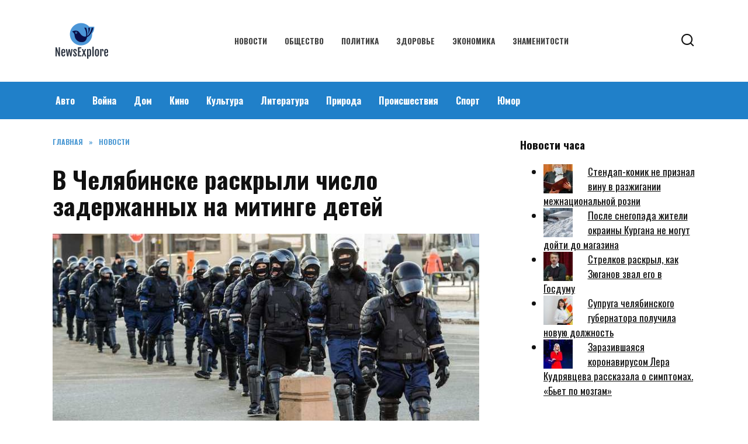

--- FILE ---
content_type: text/html; charset=UTF-8
request_url: https://newsexplore.ru/v-chelyabinske-raskryli-chislo-zaderzhannyh-na-mitinge-detej
body_size: 12961
content:
<!doctype html>
<html lang="ru-RU">
<head>
	<meta charset="UTF-8">
	<meta name="viewport" content="width=device-width, initial-scale=1">

	<meta name='robots' content='index, follow, max-image-preview:large, max-snippet:-1, max-video-preview:-1' />
	<style>img:is([sizes="auto" i], [sizes^="auto," i]) { contain-intrinsic-size: 3000px 1500px }</style>
	
	<!-- This site is optimized with the Yoast SEO plugin v26.1.1 - https://yoast.com/wordpress/plugins/seo/ -->
	<title>В Челябинске раскрыли число задержанных на митинге детей</title>
	<meta name="description" content="На несогласованных акциях в поддержку блогера Алексея Навального в Челябинске 31 января были задержаны 14 несовершеннолетних. Об этом URA.RU сообщила уполномоченный по правам человека в регионе Юлия Сударенко." />
	<link rel="canonical" href="https://newsexplore.ru/v-chelyabinske-raskryli-chislo-zaderzhannyh-na-mitinge-detej" />
	<meta property="og:locale" content="ru_RU" />
	<meta property="og:type" content="article" />
	<meta property="og:title" content="В Челябинске раскрыли число задержанных на митинге детей" />
	<meta property="og:description" content="На несогласованных акциях в поддержку блогера Алексея Навального в Челябинске 31 января были задержаны 14 несовершеннолетних. Об этом URA.RU сообщила уполномоченный по правам человека в регионе Юлия Сударенко." />
	<meta property="og:url" content="https://newsexplore.ru/v-chelyabinske-raskryli-chislo-zaderzhannyh-na-mitinge-detej" />
	<meta property="og:site_name" content="Исследователь Новостей" />
	<meta property="article:published_time" content="2021-02-18T08:10:12+00:00" />
	<meta property="article:modified_time" content="2021-02-18T11:10:22+00:00" />
	<meta property="og:image" content="https://newsexplore.ru/wp-content/uploads/2021/02/v-chelyabinske-raskryli-chislo-zaderzhannyh-na-mitinge-detej-1.jpg" />
	<meta property="og:image:width" content="760" />
	<meta property="og:image:height" content="477" />
	<meta property="og:image:type" content="image/jpeg" />
	<meta name="author" content="NewsExplore" />
	<meta name="twitter:card" content="summary_large_image" />
	<meta name="twitter:label1" content="Написано автором" />
	<meta name="twitter:data1" content="NewsExplore" />
	<script type="application/ld+json" class="yoast-schema-graph">{"@context":"https://schema.org","@graph":[{"@type":"WebPage","@id":"https://newsexplore.ru/v-chelyabinske-raskryli-chislo-zaderzhannyh-na-mitinge-detej","url":"https://newsexplore.ru/v-chelyabinske-raskryli-chislo-zaderzhannyh-na-mitinge-detej","name":"В Челябинске раскрыли число задержанных на митинге детей","isPartOf":{"@id":"https://newsexplore.ru/#website"},"primaryImageOfPage":{"@id":"https://newsexplore.ru/v-chelyabinske-raskryli-chislo-zaderzhannyh-na-mitinge-detej#primaryimage"},"image":{"@id":"https://newsexplore.ru/v-chelyabinske-raskryli-chislo-zaderzhannyh-na-mitinge-detej#primaryimage"},"thumbnailUrl":"https://newsexplore.ru/wp-content/uploads/2021/02/v-chelyabinske-raskryli-chislo-zaderzhannyh-na-mitinge-detej-1.jpg","datePublished":"2021-02-18T08:10:12+00:00","dateModified":"2021-02-18T11:10:22+00:00","author":{"@id":"https://newsexplore.ru/#/schema/person/9dd38edfb8d9da46e2f59b413ede9b06"},"description":"На несогласованных акциях в поддержку блогера Алексея Навального в Челябинске 31 января были задержаны 14 несовершеннолетних. Об этом URA.RU сообщила уполномоченный по правам человека в регионе Юлия Сударенко.","breadcrumb":{"@id":"https://newsexplore.ru/v-chelyabinske-raskryli-chislo-zaderzhannyh-na-mitinge-detej#breadcrumb"},"inLanguage":"ru-RU","potentialAction":[{"@type":"ReadAction","target":["https://newsexplore.ru/v-chelyabinske-raskryli-chislo-zaderzhannyh-na-mitinge-detej"]}]},{"@type":"ImageObject","inLanguage":"ru-RU","@id":"https://newsexplore.ru/v-chelyabinske-raskryli-chislo-zaderzhannyh-na-mitinge-detej#primaryimage","url":"https://newsexplore.ru/wp-content/uploads/2021/02/v-chelyabinske-raskryli-chislo-zaderzhannyh-na-mitinge-detej-1.jpg","contentUrl":"https://newsexplore.ru/wp-content/uploads/2021/02/v-chelyabinske-raskryli-chislo-zaderzhannyh-na-mitinge-detej-1.jpg","width":760,"height":477,"caption":"акция Навальный Челябинск сколько несовершеннолетних задержали"},{"@type":"BreadcrumbList","@id":"https://newsexplore.ru/v-chelyabinske-raskryli-chislo-zaderzhannyh-na-mitinge-detej#breadcrumb","itemListElement":[{"@type":"ListItem","position":1,"name":"Главная страница","item":"https://newsexplore.ru/"},{"@type":"ListItem","position":2,"name":"В Челябинске раскрыли число задержанных на митинге детей"}]},{"@type":"WebSite","@id":"https://newsexplore.ru/#website","url":"https://newsexplore.ru/","name":"Исследователь Новостей","description":"Ещё один сайт на WordPress","potentialAction":[{"@type":"SearchAction","target":{"@type":"EntryPoint","urlTemplate":"https://newsexplore.ru/?s={search_term_string}"},"query-input":{"@type":"PropertyValueSpecification","valueRequired":true,"valueName":"search_term_string"}}],"inLanguage":"ru-RU"},{"@type":"Person","@id":"https://newsexplore.ru/#/schema/person/9dd38edfb8d9da46e2f59b413ede9b06","name":"NewsExplore","sameAs":["http://newsexplore.ru"],"url":"https://newsexplore.ru/author/newsexplore"}]}</script>
	<!-- / Yoast SEO plugin. -->


<link rel='dns-prefetch' href='//fonts.googleapis.com' />
<link rel='stylesheet' id='wp-block-library-css' href='https://newsexplore.ru/wp-includes/css/dist/block-library/style.min.css'  media='all' />
<style id='wp-block-library-theme-inline-css' type='text/css'>
.wp-block-audio :where(figcaption){color:#555;font-size:13px;text-align:center}.is-dark-theme .wp-block-audio :where(figcaption){color:#ffffffa6}.wp-block-audio{margin:0 0 1em}.wp-block-code{border:1px solid #ccc;border-radius:4px;font-family:Menlo,Consolas,monaco,monospace;padding:.8em 1em}.wp-block-embed :where(figcaption){color:#555;font-size:13px;text-align:center}.is-dark-theme .wp-block-embed :where(figcaption){color:#ffffffa6}.wp-block-embed{margin:0 0 1em}.blocks-gallery-caption{color:#555;font-size:13px;text-align:center}.is-dark-theme .blocks-gallery-caption{color:#ffffffa6}:root :where(.wp-block-image figcaption){color:#555;font-size:13px;text-align:center}.is-dark-theme :root :where(.wp-block-image figcaption){color:#ffffffa6}.wp-block-image{margin:0 0 1em}.wp-block-pullquote{border-bottom:4px solid;border-top:4px solid;color:currentColor;margin-bottom:1.75em}.wp-block-pullquote cite,.wp-block-pullquote footer,.wp-block-pullquote__citation{color:currentColor;font-size:.8125em;font-style:normal;text-transform:uppercase}.wp-block-quote{border-left:.25em solid;margin:0 0 1.75em;padding-left:1em}.wp-block-quote cite,.wp-block-quote footer{color:currentColor;font-size:.8125em;font-style:normal;position:relative}.wp-block-quote:where(.has-text-align-right){border-left:none;border-right:.25em solid;padding-left:0;padding-right:1em}.wp-block-quote:where(.has-text-align-center){border:none;padding-left:0}.wp-block-quote.is-large,.wp-block-quote.is-style-large,.wp-block-quote:where(.is-style-plain){border:none}.wp-block-search .wp-block-search__label{font-weight:700}.wp-block-search__button{border:1px solid #ccc;padding:.375em .625em}:where(.wp-block-group.has-background){padding:1.25em 2.375em}.wp-block-separator.has-css-opacity{opacity:.4}.wp-block-separator{border:none;border-bottom:2px solid;margin-left:auto;margin-right:auto}.wp-block-separator.has-alpha-channel-opacity{opacity:1}.wp-block-separator:not(.is-style-wide):not(.is-style-dots){width:100px}.wp-block-separator.has-background:not(.is-style-dots){border-bottom:none;height:1px}.wp-block-separator.has-background:not(.is-style-wide):not(.is-style-dots){height:2px}.wp-block-table{margin:0 0 1em}.wp-block-table td,.wp-block-table th{word-break:normal}.wp-block-table :where(figcaption){color:#555;font-size:13px;text-align:center}.is-dark-theme .wp-block-table :where(figcaption){color:#ffffffa6}.wp-block-video :where(figcaption){color:#555;font-size:13px;text-align:center}.is-dark-theme .wp-block-video :where(figcaption){color:#ffffffa6}.wp-block-video{margin:0 0 1em}:root :where(.wp-block-template-part.has-background){margin-bottom:0;margin-top:0;padding:1.25em 2.375em}
</style>
<style id='classic-theme-styles-inline-css' type='text/css'>
/*! This file is auto-generated */
.wp-block-button__link{color:#fff;background-color:#32373c;border-radius:9999px;box-shadow:none;text-decoration:none;padding:calc(.667em + 2px) calc(1.333em + 2px);font-size:1.125em}.wp-block-file__button{background:#32373c;color:#fff;text-decoration:none}
</style>
<style id='global-styles-inline-css' type='text/css'>
:root{--wp--preset--aspect-ratio--square: 1;--wp--preset--aspect-ratio--4-3: 4/3;--wp--preset--aspect-ratio--3-4: 3/4;--wp--preset--aspect-ratio--3-2: 3/2;--wp--preset--aspect-ratio--2-3: 2/3;--wp--preset--aspect-ratio--16-9: 16/9;--wp--preset--aspect-ratio--9-16: 9/16;--wp--preset--color--black: #000000;--wp--preset--color--cyan-bluish-gray: #abb8c3;--wp--preset--color--white: #ffffff;--wp--preset--color--pale-pink: #f78da7;--wp--preset--color--vivid-red: #cf2e2e;--wp--preset--color--luminous-vivid-orange: #ff6900;--wp--preset--color--luminous-vivid-amber: #fcb900;--wp--preset--color--light-green-cyan: #7bdcb5;--wp--preset--color--vivid-green-cyan: #00d084;--wp--preset--color--pale-cyan-blue: #8ed1fc;--wp--preset--color--vivid-cyan-blue: #0693e3;--wp--preset--color--vivid-purple: #9b51e0;--wp--preset--gradient--vivid-cyan-blue-to-vivid-purple: linear-gradient(135deg,rgba(6,147,227,1) 0%,rgb(155,81,224) 100%);--wp--preset--gradient--light-green-cyan-to-vivid-green-cyan: linear-gradient(135deg,rgb(122,220,180) 0%,rgb(0,208,130) 100%);--wp--preset--gradient--luminous-vivid-amber-to-luminous-vivid-orange: linear-gradient(135deg,rgba(252,185,0,1) 0%,rgba(255,105,0,1) 100%);--wp--preset--gradient--luminous-vivid-orange-to-vivid-red: linear-gradient(135deg,rgba(255,105,0,1) 0%,rgb(207,46,46) 100%);--wp--preset--gradient--very-light-gray-to-cyan-bluish-gray: linear-gradient(135deg,rgb(238,238,238) 0%,rgb(169,184,195) 100%);--wp--preset--gradient--cool-to-warm-spectrum: linear-gradient(135deg,rgb(74,234,220) 0%,rgb(151,120,209) 20%,rgb(207,42,186) 40%,rgb(238,44,130) 60%,rgb(251,105,98) 80%,rgb(254,248,76) 100%);--wp--preset--gradient--blush-light-purple: linear-gradient(135deg,rgb(255,206,236) 0%,rgb(152,150,240) 100%);--wp--preset--gradient--blush-bordeaux: linear-gradient(135deg,rgb(254,205,165) 0%,rgb(254,45,45) 50%,rgb(107,0,62) 100%);--wp--preset--gradient--luminous-dusk: linear-gradient(135deg,rgb(255,203,112) 0%,rgb(199,81,192) 50%,rgb(65,88,208) 100%);--wp--preset--gradient--pale-ocean: linear-gradient(135deg,rgb(255,245,203) 0%,rgb(182,227,212) 50%,rgb(51,167,181) 100%);--wp--preset--gradient--electric-grass: linear-gradient(135deg,rgb(202,248,128) 0%,rgb(113,206,126) 100%);--wp--preset--gradient--midnight: linear-gradient(135deg,rgb(2,3,129) 0%,rgb(40,116,252) 100%);--wp--preset--font-size--small: 19.5px;--wp--preset--font-size--medium: 20px;--wp--preset--font-size--large: 36.5px;--wp--preset--font-size--x-large: 42px;--wp--preset--font-size--normal: 22px;--wp--preset--font-size--huge: 49.5px;--wp--preset--spacing--20: 0.44rem;--wp--preset--spacing--30: 0.67rem;--wp--preset--spacing--40: 1rem;--wp--preset--spacing--50: 1.5rem;--wp--preset--spacing--60: 2.25rem;--wp--preset--spacing--70: 3.38rem;--wp--preset--spacing--80: 5.06rem;--wp--preset--shadow--natural: 6px 6px 9px rgba(0, 0, 0, 0.2);--wp--preset--shadow--deep: 12px 12px 50px rgba(0, 0, 0, 0.4);--wp--preset--shadow--sharp: 6px 6px 0px rgba(0, 0, 0, 0.2);--wp--preset--shadow--outlined: 6px 6px 0px -3px rgba(255, 255, 255, 1), 6px 6px rgba(0, 0, 0, 1);--wp--preset--shadow--crisp: 6px 6px 0px rgba(0, 0, 0, 1);}:where(.is-layout-flex){gap: 0.5em;}:where(.is-layout-grid){gap: 0.5em;}body .is-layout-flex{display: flex;}.is-layout-flex{flex-wrap: wrap;align-items: center;}.is-layout-flex > :is(*, div){margin: 0;}body .is-layout-grid{display: grid;}.is-layout-grid > :is(*, div){margin: 0;}:where(.wp-block-columns.is-layout-flex){gap: 2em;}:where(.wp-block-columns.is-layout-grid){gap: 2em;}:where(.wp-block-post-template.is-layout-flex){gap: 1.25em;}:where(.wp-block-post-template.is-layout-grid){gap: 1.25em;}.has-black-color{color: var(--wp--preset--color--black) !important;}.has-cyan-bluish-gray-color{color: var(--wp--preset--color--cyan-bluish-gray) !important;}.has-white-color{color: var(--wp--preset--color--white) !important;}.has-pale-pink-color{color: var(--wp--preset--color--pale-pink) !important;}.has-vivid-red-color{color: var(--wp--preset--color--vivid-red) !important;}.has-luminous-vivid-orange-color{color: var(--wp--preset--color--luminous-vivid-orange) !important;}.has-luminous-vivid-amber-color{color: var(--wp--preset--color--luminous-vivid-amber) !important;}.has-light-green-cyan-color{color: var(--wp--preset--color--light-green-cyan) !important;}.has-vivid-green-cyan-color{color: var(--wp--preset--color--vivid-green-cyan) !important;}.has-pale-cyan-blue-color{color: var(--wp--preset--color--pale-cyan-blue) !important;}.has-vivid-cyan-blue-color{color: var(--wp--preset--color--vivid-cyan-blue) !important;}.has-vivid-purple-color{color: var(--wp--preset--color--vivid-purple) !important;}.has-black-background-color{background-color: var(--wp--preset--color--black) !important;}.has-cyan-bluish-gray-background-color{background-color: var(--wp--preset--color--cyan-bluish-gray) !important;}.has-white-background-color{background-color: var(--wp--preset--color--white) !important;}.has-pale-pink-background-color{background-color: var(--wp--preset--color--pale-pink) !important;}.has-vivid-red-background-color{background-color: var(--wp--preset--color--vivid-red) !important;}.has-luminous-vivid-orange-background-color{background-color: var(--wp--preset--color--luminous-vivid-orange) !important;}.has-luminous-vivid-amber-background-color{background-color: var(--wp--preset--color--luminous-vivid-amber) !important;}.has-light-green-cyan-background-color{background-color: var(--wp--preset--color--light-green-cyan) !important;}.has-vivid-green-cyan-background-color{background-color: var(--wp--preset--color--vivid-green-cyan) !important;}.has-pale-cyan-blue-background-color{background-color: var(--wp--preset--color--pale-cyan-blue) !important;}.has-vivid-cyan-blue-background-color{background-color: var(--wp--preset--color--vivid-cyan-blue) !important;}.has-vivid-purple-background-color{background-color: var(--wp--preset--color--vivid-purple) !important;}.has-black-border-color{border-color: var(--wp--preset--color--black) !important;}.has-cyan-bluish-gray-border-color{border-color: var(--wp--preset--color--cyan-bluish-gray) !important;}.has-white-border-color{border-color: var(--wp--preset--color--white) !important;}.has-pale-pink-border-color{border-color: var(--wp--preset--color--pale-pink) !important;}.has-vivid-red-border-color{border-color: var(--wp--preset--color--vivid-red) !important;}.has-luminous-vivid-orange-border-color{border-color: var(--wp--preset--color--luminous-vivid-orange) !important;}.has-luminous-vivid-amber-border-color{border-color: var(--wp--preset--color--luminous-vivid-amber) !important;}.has-light-green-cyan-border-color{border-color: var(--wp--preset--color--light-green-cyan) !important;}.has-vivid-green-cyan-border-color{border-color: var(--wp--preset--color--vivid-green-cyan) !important;}.has-pale-cyan-blue-border-color{border-color: var(--wp--preset--color--pale-cyan-blue) !important;}.has-vivid-cyan-blue-border-color{border-color: var(--wp--preset--color--vivid-cyan-blue) !important;}.has-vivid-purple-border-color{border-color: var(--wp--preset--color--vivid-purple) !important;}.has-vivid-cyan-blue-to-vivid-purple-gradient-background{background: var(--wp--preset--gradient--vivid-cyan-blue-to-vivid-purple) !important;}.has-light-green-cyan-to-vivid-green-cyan-gradient-background{background: var(--wp--preset--gradient--light-green-cyan-to-vivid-green-cyan) !important;}.has-luminous-vivid-amber-to-luminous-vivid-orange-gradient-background{background: var(--wp--preset--gradient--luminous-vivid-amber-to-luminous-vivid-orange) !important;}.has-luminous-vivid-orange-to-vivid-red-gradient-background{background: var(--wp--preset--gradient--luminous-vivid-orange-to-vivid-red) !important;}.has-very-light-gray-to-cyan-bluish-gray-gradient-background{background: var(--wp--preset--gradient--very-light-gray-to-cyan-bluish-gray) !important;}.has-cool-to-warm-spectrum-gradient-background{background: var(--wp--preset--gradient--cool-to-warm-spectrum) !important;}.has-blush-light-purple-gradient-background{background: var(--wp--preset--gradient--blush-light-purple) !important;}.has-blush-bordeaux-gradient-background{background: var(--wp--preset--gradient--blush-bordeaux) !important;}.has-luminous-dusk-gradient-background{background: var(--wp--preset--gradient--luminous-dusk) !important;}.has-pale-ocean-gradient-background{background: var(--wp--preset--gradient--pale-ocean) !important;}.has-electric-grass-gradient-background{background: var(--wp--preset--gradient--electric-grass) !important;}.has-midnight-gradient-background{background: var(--wp--preset--gradient--midnight) !important;}.has-small-font-size{font-size: var(--wp--preset--font-size--small) !important;}.has-medium-font-size{font-size: var(--wp--preset--font-size--medium) !important;}.has-large-font-size{font-size: var(--wp--preset--font-size--large) !important;}.has-x-large-font-size{font-size: var(--wp--preset--font-size--x-large) !important;}
:where(.wp-block-post-template.is-layout-flex){gap: 1.25em;}:where(.wp-block-post-template.is-layout-grid){gap: 1.25em;}
:where(.wp-block-columns.is-layout-flex){gap: 2em;}:where(.wp-block-columns.is-layout-grid){gap: 2em;}
:root :where(.wp-block-pullquote){font-size: 1.5em;line-height: 1.6;}
</style>
<link rel='stylesheet' id='google-fonts-css' href='https://fonts.googleapis.com/css?family=Oswald%3A400%2C700%7CMontserrat%3A400%2C400i%2C700&#038;subset=cyrillic&#038;display=swap'  media='all' />
<link rel='stylesheet' id='reboot-style-css' href='https://newsexplore.ru/wp-content/themes/reboot/assets/css/style.min.css'  media='all' />
<link rel='stylesheet' id='arpw-style-css' href='https://newsexplore.ru/wp-content/plugins/advanced-random-posts-widget/assets/css/arpw-frontend.css'  media='all' />
<script type="text/javascript" src="https://newsexplore.ru/wp-includes/js/jquery/jquery.min.js" id="jquery-core-js"></script>
<script type="text/javascript" src="https://newsexplore.ru/wp-includes/js/jquery/jquery-migrate.min.js" id="jquery-migrate-js"></script>
<style>.pseudo-clearfy-link { color: #008acf; cursor: pointer;}.pseudo-clearfy-link:hover { text-decoration: none;}</style><meta name="rp07ab6d825a964f569c8cfc7330da3909" content="c24af566a0f1f34c83a41d4fe7ee4b91" /><link rel="preload" href="https://newsexplore.ru/wp-content/themes/reboot/assets/fonts/wpshop-core.ttf" as="font" crossorigin><link rel="prefetch" href="https://newsexplore.ru/wp-content/uploads/2021/02/v-chelyabinske-raskryli-chislo-zaderzhannyh-na-mitinge-detej-1.jpg" as="image" crossorigin>
    <style>::selection, .card-slider__category, .card-slider-container .swiper-pagination-bullet-active, .post-card--grid .post-card__thumbnail:before, .post-card:not(.post-card--small) .post-card__thumbnail a:before, .post-card:not(.post-card--small) .post-card__category,  .post-box--high .post-box__category span, .post-box--wide .post-box__category span, .page-separator, .pagination .nav-links .page-numbers:not(.dots):not(.current):before, .btn, .btn-primary:hover, .btn-primary:not(:disabled):not(.disabled).active, .btn-primary:not(:disabled):not(.disabled):active, .show>.btn-primary.dropdown-toggle, .comment-respond .form-submit input, .page-links__item:hover{background-color:#2080c9}.entry-image--big .entry-image__body .post-card__category a, .home-text ul:not([class])>li:before, .home-text ul.wp-block-list>li:before, .page-content ul:not([class])>li:before, .page-content ul.wp-block-list>li:before, .taxonomy-description ul:not([class])>li:before, .taxonomy-description ul.wp-block-list>li:before, .widget-area .widget_categories ul.menu li a:before, .widget-area .widget_categories ul.menu li span:before, .widget-area .widget_categories>ul li a:before, .widget-area .widget_categories>ul li span:before, .widget-area .widget_nav_menu ul.menu li a:before, .widget-area .widget_nav_menu ul.menu li span:before, .widget-area .widget_nav_menu>ul li a:before, .widget-area .widget_nav_menu>ul li span:before, .page-links .page-numbers:not(.dots):not(.current):before, .page-links .post-page-numbers:not(.dots):not(.current):before, .pagination .nav-links .page-numbers:not(.dots):not(.current):before, .pagination .nav-links .post-page-numbers:not(.dots):not(.current):before, .entry-image--full .entry-image__body .post-card__category a, .entry-image--fullscreen .entry-image__body .post-card__category a, .entry-image--wide .entry-image__body .post-card__category a{background-color:#2080c9}.comment-respond input:focus, select:focus, textarea:focus, .post-card--grid.post-card--thumbnail-no, .post-card--standard:after, .post-card--related.post-card--thumbnail-no:hover, .spoiler-box, .btn-primary, .btn-primary:hover, .btn-primary:not(:disabled):not(.disabled).active, .btn-primary:not(:disabled):not(.disabled):active, .show>.btn-primary.dropdown-toggle, .inp:focus, .entry-tag:focus, .entry-tag:hover, .search-screen .search-form .search-field:focus, .entry-content ul:not([class])>li:before, .entry-content ul.wp-block-list>li:before, .text-content ul:not([class])>li:before, .text-content ul.wp-block-list>li:before, .page-content ul:not([class])>li:before, .page-content ul.wp-block-list>li:before, .taxonomy-description ul:not([class])>li:before, .taxonomy-description ul.wp-block-list>li:before, .entry-content blockquote:not(.wpremark),
        .input:focus, input[type=color]:focus, input[type=date]:focus, input[type=datetime-local]:focus, input[type=datetime]:focus, input[type=email]:focus, input[type=month]:focus, input[type=number]:focus, input[type=password]:focus, input[type=range]:focus, input[type=search]:focus, input[type=tel]:focus, input[type=text]:focus, input[type=time]:focus, input[type=url]:focus, input[type=week]:focus, select:focus, textarea:focus{border-color:#2080c9 !important}.post-card--small .post-card__category, .post-card__author:before, .post-card__comments:before, .post-card__date:before, .post-card__like:before, .post-card__views:before, .entry-author:before, .entry-date:before, .entry-time:before, .entry-views:before, .entry-comments:before, .entry-content ol:not([class])>li:before, .entry-content ol.wp-block-list>li:before, .text-content ol:not([class])>li:before, .text-content ol.wp-block-list>li:before, .entry-content blockquote:before, .spoiler-box__title:after, .search-icon:hover:before, .search-form .search-submit:hover:before, .star-rating-item.hover,
        .comment-list .bypostauthor>.comment-body .comment-author:after,
        .breadcrumb a, .breadcrumb span,
        .search-screen .search-form .search-submit:before, 
        .star-rating--score-1:not(.hover) .star-rating-item:nth-child(1),
        .star-rating--score-2:not(.hover) .star-rating-item:nth-child(1), .star-rating--score-2:not(.hover) .star-rating-item:nth-child(2),
        .star-rating--score-3:not(.hover) .star-rating-item:nth-child(1), .star-rating--score-3:not(.hover) .star-rating-item:nth-child(2), .star-rating--score-3:not(.hover) .star-rating-item:nth-child(3),
        .star-rating--score-4:not(.hover) .star-rating-item:nth-child(1), .star-rating--score-4:not(.hover) .star-rating-item:nth-child(2), .star-rating--score-4:not(.hover) .star-rating-item:nth-child(3), .star-rating--score-4:not(.hover) .star-rating-item:nth-child(4),
        .star-rating--score-5:not(.hover) .star-rating-item:nth-child(1), .star-rating--score-5:not(.hover) .star-rating-item:nth-child(2), .star-rating--score-5:not(.hover) .star-rating-item:nth-child(3), .star-rating--score-5:not(.hover) .star-rating-item:nth-child(4), .star-rating--score-5:not(.hover) .star-rating-item:nth-child(5){color:#2080c9}a:hover, a:focus, a:active, .spanlink:hover, .entry-content a:not(.wp-block-button__link):hover, .entry-content a:not(.wp-block-button__link):focus, .entry-content a:not(.wp-block-button__link):active, .top-menu ul li>a:hover, .top-menu ul li>span:hover, .main-navigation ul li a:hover, .main-navigation ul li span:hover, .footer-navigation ul li a:hover, .footer-navigation ul li span:hover, .comment-reply-link:hover, .pseudo-link:hover, .child-categories ul li a:hover{color:#27acf9}.top-menu>ul>li>a:before, .top-menu>ul>li>span:before{background:#27acf9}.child-categories ul li a:hover, .post-box--no-thumb a:hover{border-color:#27acf9}.post-box--card:hover{box-shadow: inset 0 0 0 1px #27acf9}.post-box--card:hover{-webkit-box-shadow: inset 0 0 0 1px #27acf9}.main-navigation, .footer-navigation, .footer-navigation .removed-link, .main-navigation .removed-link, .main-navigation ul li>a, .footer-navigation ul li>a{color:#ffffff}.main-navigation, .main-navigation ul li .sub-menu li, .main-navigation ul li.menu-item-has-children:before, .footer-navigation, .footer-navigation ul li .sub-menu li, .footer-navigation ul li.menu-item-has-children:before{background-color:#2080c9}body{font-family:"Oswald" ,"Helvetica Neue", Helvetica, Arial, sans-serif;font-size:17px;}.site-title, .site-title a{font-family:"Oswald" ,"Helvetica Neue", Helvetica, Arial, sans-serif;}.main-navigation ul li a, .main-navigation ul li span, .footer-navigation ul li a, .footer-navigation ul li span{font-family:"Oswald" ,"Helvetica Neue", Helvetica, Arial, sans-serif;}</style>
<link rel="icon" href="https://newsexplore.ru/wp-content/uploads/2020/06/cropped-correct-32x32.png" sizes="32x32" />
<link rel="icon" href="https://newsexplore.ru/wp-content/uploads/2020/06/cropped-correct-192x192.png" sizes="192x192" />
<link rel="apple-touch-icon" href="https://newsexplore.ru/wp-content/uploads/2020/06/cropped-correct-180x180.png" />
<meta name="msapplication-TileImage" content="https://newsexplore.ru/wp-content/uploads/2020/06/cropped-correct-270x270.png" />
    </head>

<body class="wp-singular post-template-default single single-post postid-5351 single-format-standard wp-embed-responsive wp-theme-reboot sidebar-right">



<div id="page" class="site">
    <a class="skip-link screen-reader-text" href="#content"><!--noindex-->Перейти к содержанию<!--/noindex--></a>

    <div class="search-screen-overlay js-search-screen-overlay"></div>
    <div class="search-screen js-search-screen">
        
<form role="search" method="get" class="search-form" action="https://newsexplore.ru/">
    <label>
        <span class="screen-reader-text"><!--noindex-->Search for:<!--/noindex--></span>
        <input type="search" class="search-field" placeholder="Поиск…" value="" name="s">
    </label>
    <button type="submit" class="search-submit"></button>
</form>    </div>

    

<header id="masthead" class="site-header full" itemscope itemtype="http://schema.org/WPHeader">
    <div class="site-header-inner fixed">

        <div class="humburger js-humburger"><span></span><span></span><span></span></div>

        
<div class="site-branding">

    <div class="site-logotype"><a href="https://newsexplore.ru/"><img src="https://newsexplore.ru/wp-content/uploads/2021/05/logo-news.png" width="200" height="200" alt="Исследователь Новостей"></a></div></div><!-- .site-branding --><div class="top-menu"><ul id="top-menu" class="menu"><li id="menu-item-226" class="menu-item menu-item-type-custom menu-item-object-custom menu-item-226"><a href="/">Новости</a></li>
<li id="menu-item-227" class="menu-item menu-item-type-taxonomy menu-item-object-category menu-item-227"><a href="https://newsexplore.ru/category/obshhestvo">Общество</a></li>
<li id="menu-item-228" class="menu-item menu-item-type-taxonomy menu-item-object-category menu-item-228"><a href="https://newsexplore.ru/category/politika">Политика</a></li>
<li id="menu-item-229" class="menu-item menu-item-type-taxonomy menu-item-object-category menu-item-229"><a href="https://newsexplore.ru/category/zdorove">Здоровье</a></li>
<li id="menu-item-230" class="menu-item menu-item-type-taxonomy menu-item-object-category menu-item-230"><a href="https://newsexplore.ru/category/ekonomika">Экономика</a></li>
<li id="menu-item-231" class="menu-item menu-item-type-taxonomy menu-item-object-category menu-item-231"><a href="https://newsexplore.ru/category/znamenitosti">Знаменитости</a></li>
</ul></div>                <div class="header-search">
                    <span class="search-icon js-search-icon"></span>
                </div>
            
    </div>
</header><!-- #masthead -->



    
    
    <nav id="site-navigation" class="main-navigation full" itemscope itemtype="http://schema.org/SiteNavigationElement">
        <div class="main-navigation-inner fixed">
            <div class="menu-main-container"><ul id="header_menu" class="menu"><li id="menu-item-540" class="menu-item menu-item-type-taxonomy menu-item-object-category menu-item-540"><a href="https://newsexplore.ru/category/avto">Авто</a></li>
<li id="menu-item-541" class="menu-item menu-item-type-taxonomy menu-item-object-category menu-item-541"><a href="https://newsexplore.ru/category/vojna">Война</a></li>
<li id="menu-item-542" class="menu-item menu-item-type-taxonomy menu-item-object-category menu-item-542"><a href="https://newsexplore.ru/category/dom">Дом</a></li>
<li id="menu-item-543" class="menu-item menu-item-type-taxonomy menu-item-object-category menu-item-543"><a href="https://newsexplore.ru/category/kino">Кино</a></li>
<li id="menu-item-544" class="menu-item menu-item-type-taxonomy menu-item-object-category menu-item-544"><a href="https://newsexplore.ru/category/kultura">Культура</a></li>
<li id="menu-item-545" class="menu-item menu-item-type-taxonomy menu-item-object-category menu-item-545"><a href="https://newsexplore.ru/category/literatura">Литература</a></li>
<li id="menu-item-546" class="menu-item menu-item-type-taxonomy menu-item-object-category menu-item-546"><a href="https://newsexplore.ru/category/priroda">Природа</a></li>
<li id="menu-item-547" class="menu-item menu-item-type-taxonomy menu-item-object-category menu-item-547"><a href="https://newsexplore.ru/category/proisshestviya">Происшествия</a></li>
<li id="menu-item-548" class="menu-item menu-item-type-taxonomy menu-item-object-category menu-item-548"><a href="https://newsexplore.ru/category/sport">Спорт</a></li>
<li id="menu-item-549" class="menu-item menu-item-type-taxonomy menu-item-object-category menu-item-549"><a href="https://newsexplore.ru/category/yumor">Юмор</a></li>
</ul></div>        </div>
    </nav><!-- #site-navigation -->

    

    <div class="mobile-menu-placeholder js-mobile-menu-placeholder"></div>
    
	
    <div id="content" class="site-content fixed">

        
        <div class="site-content-inner">
    
        
        <div id="primary" class="content-area" itemscope itemtype="http://schema.org/Article">
            <main id="main" class="site-main article-card">

                
<article id="post-5351" class="article-post post-5351 post type-post status-publish format-standard has-post-thumbnail  category-novosti">

    
        <div class="breadcrumb" itemscope itemtype="http://schema.org/BreadcrumbList"><span class="breadcrumb-item" itemprop="itemListElement" itemscope itemtype="http://schema.org/ListItem"><a href="https://newsexplore.ru/" itemprop="item"><span itemprop="name">Главная</span></a><meta itemprop="position" content="0"></span> <span class="breadcrumb-separator">»</span> <span class="breadcrumb-item" itemprop="itemListElement" itemscope itemtype="http://schema.org/ListItem"><a href="https://newsexplore.ru/category/novosti" itemprop="item"><span itemprop="name">Новости</span></a><meta itemprop="position" content="1"></span></div>
                                <h1 class="entry-title" itemprop="headline">В Челябинске раскрыли число задержанных на митинге детей</h1>
                    
        
                    <div class="entry-image post-card post-card__thumbnail">
                <img width="760" height="400" src="https://newsexplore.ru/wp-content/uploads/2021/02/v-chelyabinske-raskryli-chislo-zaderzhannyh-na-mitinge-detej-1-760x400.jpg" class="attachment-reboot_standard size-reboot_standard wp-post-image" alt="акция Навальный Челябинск сколько несовершеннолетних задержали" itemprop="image" decoding="async" fetchpriority="high" />                                    <span class="post-card__category"><a href="https://newsexplore.ru/category/novosti" itemprop="articleSection">Новости</a></span>
                            </div>

            
        
    
            <div class="entry-meta">
                        <span class="entry-time"><span class="entry-label">На чтение</span> 2 мин</span>            <span class="entry-views"><span class="entry-label">Просмотров</span> <span class="js-views-count" data-post_id="5351">520</span></span>                        <span class="entry-date"><span class="entry-label">Опубликовано</span> <time itemprop="datePublished" datetime="2021-02-18">18.02.2021</time></span>
            <span class="entry-date"><span class="entry-label">Обновлено</span> <time itemprop="dateModified" datetime="2021-02-18">18.02.2021</time></span>        </div>
    
    
    <div class="entry-content" itemprop="articleBody">
        <p>На несогласованных акциях в поддержку блогера Алексея Навального в Челябинске 31 января были задержаны 14 несовершеннолетних. Об этом URA.RU сообщила уполномоченный по правам человека в регионе Юлия Сударенко.</p>
<p>«Всех 14 несовершеннолетних, что были задержаны на незаконной акции, в тот же день отпустили домой, — уточнила омубдсмен. — В отношении восьми человек составлены протоколы о правонарушениях».</p>
<p>В Челябинской области в несогласованной властями акции приняли участие 1,6 тысячи человек. По данным ГУ МВД по региону, в Челябинске <strong>задержали 127 участников, в Магнитогорске — 44 человека</strong>. Из-за транспортного коллапса на улице Энгельса в Челябинске возбуждено <strong>уголовное дело</strong>. Центральный районный суд Челябинска уже принял в отношении одного из участников решение об административном аресте <strong>на семь суток</strong>.</p>
<p>Участники шествий протестовали против <strong>ареста</strong> Навального 23 и 31 января в городах России. Акции не были санкционированы властями. Заявки на проведение мероприятий организаторами не подавались. В Челябинске число участников шествий 31 января (до 1,5 тысячи) было ниже, чем 23 января (от 1,5 до 2,5 тысячи). <strong>Эксперты отмечали</strong>, что люди в основном выходили не для того, чтобы поддержать блогера, а против ухудшения экономической ситуации. Также сказалась усталость, вызванная карантином из-за пандемии коронавируса.</p>
<p>После ареста Навального его сторонники опубликовали фильм-расследование о дворце под Геленджиком, якобы принадлежащем президенту РФ Владимиру Путину. Спустя несколько дней миллиардер Аркадий Ротенберг признался, что <strong>дворец принадлежит ему</strong>.</p>
<p>Автор: Альбина Золотухина</p>
<!-- toc empty -->    </div><!-- .entry-content -->

</article>






    <div class="rating-box">
        <div class="rating-box__header">Оцените статью</div>
		<div class="wp-star-rating js-star-rating star-rating--score-0" data-post-id="5351" data-rating-count="0" data-rating-sum="0" data-rating-value="0"><span class="star-rating-item js-star-rating-item" data-score="1"><svg aria-hidden="true" role="img" xmlns="http://www.w3.org/2000/svg" viewBox="0 0 576 512" class="i-ico"><path fill="currentColor" d="M259.3 17.8L194 150.2 47.9 171.5c-26.2 3.8-36.7 36.1-17.7 54.6l105.7 103-25 145.5c-4.5 26.3 23.2 46 46.4 33.7L288 439.6l130.7 68.7c23.2 12.2 50.9-7.4 46.4-33.7l-25-145.5 105.7-103c19-18.5 8.5-50.8-17.7-54.6L382 150.2 316.7 17.8c-11.7-23.6-45.6-23.9-57.4 0z" class="ico-star"></path></svg></span><span class="star-rating-item js-star-rating-item" data-score="2"><svg aria-hidden="true" role="img" xmlns="http://www.w3.org/2000/svg" viewBox="0 0 576 512" class="i-ico"><path fill="currentColor" d="M259.3 17.8L194 150.2 47.9 171.5c-26.2 3.8-36.7 36.1-17.7 54.6l105.7 103-25 145.5c-4.5 26.3 23.2 46 46.4 33.7L288 439.6l130.7 68.7c23.2 12.2 50.9-7.4 46.4-33.7l-25-145.5 105.7-103c19-18.5 8.5-50.8-17.7-54.6L382 150.2 316.7 17.8c-11.7-23.6-45.6-23.9-57.4 0z" class="ico-star"></path></svg></span><span class="star-rating-item js-star-rating-item" data-score="3"><svg aria-hidden="true" role="img" xmlns="http://www.w3.org/2000/svg" viewBox="0 0 576 512" class="i-ico"><path fill="currentColor" d="M259.3 17.8L194 150.2 47.9 171.5c-26.2 3.8-36.7 36.1-17.7 54.6l105.7 103-25 145.5c-4.5 26.3 23.2 46 46.4 33.7L288 439.6l130.7 68.7c23.2 12.2 50.9-7.4 46.4-33.7l-25-145.5 105.7-103c19-18.5 8.5-50.8-17.7-54.6L382 150.2 316.7 17.8c-11.7-23.6-45.6-23.9-57.4 0z" class="ico-star"></path></svg></span><span class="star-rating-item js-star-rating-item" data-score="4"><svg aria-hidden="true" role="img" xmlns="http://www.w3.org/2000/svg" viewBox="0 0 576 512" class="i-ico"><path fill="currentColor" d="M259.3 17.8L194 150.2 47.9 171.5c-26.2 3.8-36.7 36.1-17.7 54.6l105.7 103-25 145.5c-4.5 26.3 23.2 46 46.4 33.7L288 439.6l130.7 68.7c23.2 12.2 50.9-7.4 46.4-33.7l-25-145.5 105.7-103c19-18.5 8.5-50.8-17.7-54.6L382 150.2 316.7 17.8c-11.7-23.6-45.6-23.9-57.4 0z" class="ico-star"></path></svg></span><span class="star-rating-item js-star-rating-item" data-score="5"><svg aria-hidden="true" role="img" xmlns="http://www.w3.org/2000/svg" viewBox="0 0 576 512" class="i-ico"><path fill="currentColor" d="M259.3 17.8L194 150.2 47.9 171.5c-26.2 3.8-36.7 36.1-17.7 54.6l105.7 103-25 145.5c-4.5 26.3 23.2 46 46.4 33.7L288 439.6l130.7 68.7c23.2 12.2 50.9-7.4 46.4-33.7l-25-145.5 105.7-103c19-18.5 8.5-50.8-17.7-54.6L382 150.2 316.7 17.8c-11.7-23.6-45.6-23.9-57.4 0z" class="ico-star"></path></svg></span></div>    </div>


    <div class="entry-social">
		
        		<div class="social-buttons"><span class="social-button social-button--vkontakte" data-social="vkontakte" data-image="https://newsexplore.ru/wp-content/uploads/2021/02/v-chelyabinske-raskryli-chislo-zaderzhannyh-na-mitinge-detej-1-150x150.jpg"></span><span class="social-button social-button--facebook" data-social="facebook"></span><span class="social-button social-button--telegram" data-social="telegram"></span><span class="social-button social-button--odnoklassniki" data-social="odnoklassniki"></span><span class="social-button social-button--twitter" data-social="twitter"></span><span class="social-button social-button--sms" data-social="sms"></span><span class="social-button social-button--whatsapp" data-social="whatsapp"></span></div>            </div>





    <meta itemprop="author" content="NewsExplore">
<meta itemscope itemprop="mainEntityOfPage" itemType="https://schema.org/WebPage" itemid="https://newsexplore.ru/v-chelyabinske-raskryli-chislo-zaderzhannyh-na-mitinge-detej" content="В Челябинске раскрыли число задержанных на митинге детей">
<div itemprop="publisher" itemscope itemtype="https://schema.org/Organization" style="display: none;"><div itemprop="logo" itemscope itemtype="https://schema.org/ImageObject"><img itemprop="url image" src="https://newsexplore.ru/wp-content/uploads/2021/05/logo-news.png" alt="Исследователь Новостей"></div><meta itemprop="name" content="Исследователь Новостей"><meta itemprop="telephone" content="Исследователь Новостей"><meta itemprop="address" content="https://newsexplore.ru"></div>
            </main><!-- #main -->
        </div><!-- #primary -->

        
<aside id="secondary" class="widget-area" itemscope itemtype="http://schema.org/WPSideBar">
    <div class="sticky-sidebar js-sticky-sidebar">

        
        <div id="arpw-widget-2" class="widget arpw-widget-random"><div class="widget-header">Новости часа</div><div class="arpw-random-post "><ul class="arpw-ul"><li class="arpw-li arpw-clearfix"><a href="https://newsexplore.ru/stendap-komik-ne-priznal-vinu-v-razzhiganii-mezhnaczionalnoj-rozni"  rel="bookmark"><img width="50" height="50" src="https://newsexplore.ru/wp-content/uploads/2022/01/stendap-komik-ne-priznal-vinu-v-razzhiganii-mezhnaczionalnoj-rozni-1-50x50.jpg" class="arpw-thumbnail alignleft wp-post-image" alt="Стендап-комик не признал вину в разжигании межнациональной розни" decoding="async" srcset="https://newsexplore.ru/wp-content/uploads/2022/01/stendap-komik-ne-priznal-vinu-v-razzhiganii-mezhnaczionalnoj-rozni-1-50x50.jpg 50w, https://newsexplore.ru/wp-content/uploads/2022/01/stendap-komik-ne-priznal-vinu-v-razzhiganii-mezhnaczionalnoj-rozni-1-150x150.jpg 150w, https://newsexplore.ru/wp-content/uploads/2022/01/stendap-komik-ne-priznal-vinu-v-razzhiganii-mezhnaczionalnoj-rozni-1-100x100.jpg 100w" sizes="(max-width: 50px) 100vw, 50px" /></a><a class="arpw-title" href="https://newsexplore.ru/stendap-komik-ne-priznal-vinu-v-razzhiganii-mezhnaczionalnoj-rozni" rel="bookmark">Стендап-комик не признал вину в разжигании межнациональной розни</a></li><li class="arpw-li arpw-clearfix"><a href="https://newsexplore.ru/posle-snegopada-zhiteli-okrainy-kurgana-ne-mogut-dojti-do-magazina"  rel="bookmark"><img width="50" height="50" src="https://newsexplore.ru/wp-content/uploads/2021/03/posle-snegopada-zhiteli-okrainy-kurgana-ne-mogut-dojti-do-magazina-1-50x50.jpg" class="arpw-thumbnail alignleft wp-post-image" alt="После снегопада жители окраины Кургана не могут дойти до магазина" decoding="async" srcset="https://newsexplore.ru/wp-content/uploads/2021/03/posle-snegopada-zhiteli-okrainy-kurgana-ne-mogut-dojti-do-magazina-1-50x50.jpg 50w, https://newsexplore.ru/wp-content/uploads/2021/03/posle-snegopada-zhiteli-okrainy-kurgana-ne-mogut-dojti-do-magazina-1-150x150.jpg 150w, https://newsexplore.ru/wp-content/uploads/2021/03/posle-snegopada-zhiteli-okrainy-kurgana-ne-mogut-dojti-do-magazina-1-100x100.jpg 100w" sizes="(max-width: 50px) 100vw, 50px" /></a><a class="arpw-title" href="https://newsexplore.ru/posle-snegopada-zhiteli-okrainy-kurgana-ne-mogut-dojti-do-magazina" rel="bookmark">После снегопада жители окраины Кургана не могут дойти до магазина</a></li><li class="arpw-li arpw-clearfix"><a href="https://newsexplore.ru/strelkov-raskryl-kak-zyuganov-zval-ego-v-gosdumu"  rel="bookmark"><img width="50" height="50" src="https://newsexplore.ru/wp-content/uploads/2021/07/strelkov-raskryl-kak-zyuganov-zval-ego-v-gosdumu-1-50x50.jpg" class="arpw-thumbnail alignleft wp-post-image" alt="Стрелков раскрыл, как Зюганов звал его в Госдуму" decoding="async" loading="lazy" srcset="https://newsexplore.ru/wp-content/uploads/2021/07/strelkov-raskryl-kak-zyuganov-zval-ego-v-gosdumu-1-50x50.jpg 50w, https://newsexplore.ru/wp-content/uploads/2021/07/strelkov-raskryl-kak-zyuganov-zval-ego-v-gosdumu-1-150x150.jpg 150w, https://newsexplore.ru/wp-content/uploads/2021/07/strelkov-raskryl-kak-zyuganov-zval-ego-v-gosdumu-1-100x100.jpg 100w" sizes="auto, (max-width: 50px) 100vw, 50px" /></a><a class="arpw-title" href="https://newsexplore.ru/strelkov-raskryl-kak-zyuganov-zval-ego-v-gosdumu" rel="bookmark">Стрелков раскрыл, как Зюганов звал его в Госдуму</a></li><li class="arpw-li arpw-clearfix"><a href="https://newsexplore.ru/supruga-chelyabinskogo-gubernatora-poluchila-novuyu-dolzhnost"  rel="bookmark"><img width="50" height="50" src="https://newsexplore.ru/wp-content/uploads/2021/02/supruga-chelyabinskogo-gubernatora-poluchila-novuyu-dolzhnost-1-50x50.jpg" class="arpw-thumbnail alignleft wp-post-image" alt="Супруга челябинского губернатора получила новую должность" decoding="async" loading="lazy" srcset="https://newsexplore.ru/wp-content/uploads/2021/02/supruga-chelyabinskogo-gubernatora-poluchila-novuyu-dolzhnost-1-50x50.jpg 50w, https://newsexplore.ru/wp-content/uploads/2021/02/supruga-chelyabinskogo-gubernatora-poluchila-novuyu-dolzhnost-1-150x150.jpg 150w, https://newsexplore.ru/wp-content/uploads/2021/02/supruga-chelyabinskogo-gubernatora-poluchila-novuyu-dolzhnost-1-100x100.jpg 100w" sizes="auto, (max-width: 50px) 100vw, 50px" /></a><a class="arpw-title" href="https://newsexplore.ru/supruga-chelyabinskogo-gubernatora-poluchila-novuyu-dolzhnost" rel="bookmark">Супруга челябинского губернатора получила новую должность</a></li><li class="arpw-li arpw-clearfix"><a href="https://newsexplore.ru/zarazivshayasya-koronavirusom-lera-kudryavczeva-rasskazala-o-simptomah-bet-po-mozgam"  rel="bookmark"><img width="50" height="50" src="https://newsexplore.ru/wp-content/uploads/2021/01/zarazivshayasya-koronavirusom-lera-kudryavczeva-rasskazala-o-simptomah-bet-po-mozgam-1-50x50.jpg" class="arpw-thumbnail alignleft wp-post-image" alt="Заразившаяся коронавирусом Лера Кудрявцева рассказала о симптомах. &laquo;Бьет по мозгам&raquo;" decoding="async" loading="lazy" srcset="https://newsexplore.ru/wp-content/uploads/2021/01/zarazivshayasya-koronavirusom-lera-kudryavczeva-rasskazala-o-simptomah-bet-po-mozgam-1-50x50.jpg 50w, https://newsexplore.ru/wp-content/uploads/2021/01/zarazivshayasya-koronavirusom-lera-kudryavczeva-rasskazala-o-simptomah-bet-po-mozgam-1-150x150.jpg 150w, https://newsexplore.ru/wp-content/uploads/2021/01/zarazivshayasya-koronavirusom-lera-kudryavczeva-rasskazala-o-simptomah-bet-po-mozgam-1-100x100.jpg 100w" sizes="auto, (max-width: 50px) 100vw, 50px" /></a><a class="arpw-title" href="https://newsexplore.ru/zarazivshayasya-koronavirusom-lera-kudryavczeva-rasskazala-o-simptomah-bet-po-mozgam" rel="bookmark">Заразившаяся коронавирусом Лера Кудрявцева рассказала о симптомах. &laquo;Бьет по мозгам&raquo;</a></li></ul></div><!-- Generated by https://wordpress.org/plugins/advanced-random-posts-widget/ --></div><div id="categories-2" class="widget widget_categories"><div class="widget-header">Рубрики</div>
			<ul>
					<li class="cat-item cat-item-10"><a href="https://newsexplore.ru/category/avto">Авто</a>
</li>
	<li class="cat-item cat-item-16"><a href="https://newsexplore.ru/category/vojna">Война</a>
</li>
	<li class="cat-item cat-item-30"><a href="https://newsexplore.ru/category/dizajn">Дизайн</a>
</li>
	<li class="cat-item cat-item-12"><a href="https://newsexplore.ru/category/dom">Дом</a>
</li>
	<li class="cat-item cat-item-25"><a href="https://newsexplore.ru/category/eda">Еда</a>
</li>
	<li class="cat-item cat-item-3"><a href="https://newsexplore.ru/category/zdorove">Здоровье</a>
</li>
	<li class="cat-item cat-item-6"><a href="https://newsexplore.ru/category/znamenitosti">Знаменитости</a>
</li>
	<li class="cat-item cat-item-28"><a href="https://newsexplore.ru/category/igry">Игры</a>
</li>
	<li class="cat-item cat-item-20"><a href="https://newsexplore.ru/category/kino">Кино</a>
</li>
	<li class="cat-item cat-item-18"><a href="https://newsexplore.ru/category/kultura">Культура</a>
</li>
	<li class="cat-item cat-item-19"><a href="https://newsexplore.ru/category/literatura">Литература</a>
</li>
	<li class="cat-item cat-item-27"><a href="https://newsexplore.ru/category/moda">Мода</a>
</li>
	<li class="cat-item cat-item-14"><a href="https://newsexplore.ru/category/muzyka">Музыка</a>
</li>
	<li class="cat-item cat-item-9"><a href="https://newsexplore.ru/category/nauka">Наука</a>
</li>
	<li class="cat-item cat-item-1"><a href="https://newsexplore.ru/category/novosti">Новости</a>
</li>
	<li class="cat-item cat-item-4"><a href="https://newsexplore.ru/category/obshhestvo">Общество</a>
</li>
	<li class="cat-item cat-item-8"><a href="https://newsexplore.ru/category/politika">Политика</a>
</li>
	<li class="cat-item cat-item-15"><a href="https://newsexplore.ru/category/priroda">Природа</a>
</li>
	<li class="cat-item cat-item-7"><a href="https://newsexplore.ru/category/proisshestviya">Происшествия</a>
</li>
	<li class="cat-item cat-item-26"><a href="https://newsexplore.ru/category/psihologiya">Психология</a>
</li>
	<li class="cat-item cat-item-5"><a href="https://newsexplore.ru/category/puteshestviya">Путешествия</a>
</li>
	<li class="cat-item cat-item-29"><a href="https://newsexplore.ru/category/rejtingi">Рейтинги</a>
</li>
	<li class="cat-item cat-item-31"><a href="https://newsexplore.ru/category/restorany">Рестораны</a>
</li>
	<li class="cat-item cat-item-13"><a href="https://newsexplore.ru/category/sport">Спорт</a>
</li>
	<li class="cat-item cat-item-23"><a href="https://newsexplore.ru/category/tehnologii">Технологии</a>
</li>
	<li class="cat-item cat-item-24"><a href="https://newsexplore.ru/category/fotografii">Фотографии</a>
</li>
	<li class="cat-item cat-item-11"><a href="https://newsexplore.ru/category/hobbi">Хобби</a>
</li>
	<li class="cat-item cat-item-2"><a href="https://newsexplore.ru/category/ekonomika">Экономика</a>
</li>
	<li class="cat-item cat-item-21"><a href="https://newsexplore.ru/category/yumor">Юмор</a>
</li>
			</ul>

			</div>
        
    </div>
</aside><!-- #secondary -->

    
    <div id="related-posts" class="related-posts fixed"><div class="related-posts__header">Вам также может понравиться</div><div class="post-cards post-cards--vertical">
<div class="post-card post-card--related">
    <div class="post-card__thumbnail"><a href="https://newsexplore.ru/v-polshe-zayavili-o-severnom-potoke-3-u-rossii"><img width="335" height="220" src="https://newsexplore.ru/wp-content/uploads/2022/02/v-polshe-zayavili-o-severnom-potoke-3-u-rossii-1-335x220.jpg" class="attachment-reboot_small size-reboot_small wp-post-image" alt="ЕС" decoding="async" loading="lazy" /></a></div><div class="post-card__title"><a href="https://newsexplore.ru/v-polshe-zayavili-o-severnom-potoke-3-u-rossii">В Польше заявили о &laquo;Северном потоке &mdash; 3&raquo; у России</a></div><div class="post-card__description">Россия планирует устроить «Северный поток — 3».</div><div class="post-card__meta"><span class="post-card__comments">0</span><span class="post-card__views">1.7к.</span></div>
</div>

<div class="post-card post-card--related">
    <div class="post-card__thumbnail"><a href="https://newsexplore.ru/v-estonii-otkazalis-vydavat-vizu-rossijskomu-diplomatu"><img width="335" height="220" src="https://newsexplore.ru/wp-content/uploads/2022/02/v-estonii-otkazalis-vydavat-vizu-rossijskomu-diplomatu-1-335x220.jpg" class="attachment-reboot_small size-reboot_small wp-post-image" alt="виза" decoding="async" loading="lazy" /></a></div><div class="post-card__title"><a href="https://newsexplore.ru/v-estonii-otkazalis-vydavat-vizu-rossijskomu-diplomatu">В Эстонии отказались выдавать визу российскому дипломату</a></div><div class="post-card__description">МИД Эстонии отказался выдать визу российскому дипломату.</div><div class="post-card__meta"><span class="post-card__comments">0</span><span class="post-card__views">1.9к.</span></div>
</div>

<div class="post-card post-card--related post-card--thumbnail-no">
    <div class="post-card__title"><a href="https://newsexplore.ru/v-seti-poyavilos-video-skandalnoj-kurganskoj-shkoly">В сети появилось видео скандальной курганской школы</a></div><div class="post-card__description">Курганцам показали новую школу, которую не запустят</div><div class="post-card__meta"><span class="post-card__comments">0</span><span class="post-card__views">1.8к.</span></div>
</div>

<div class="post-card post-card--related">
    <div class="post-card__thumbnail"><a href="https://newsexplore.ru/uralkalij-i-uralhim-ulichili-v-narushenii-kovidnyh-ogranichenij"><img width="335" height="220" src="https://newsexplore.ru/wp-content/uploads/2022/02/uralkalij-i-uralhim-ulichili-v-narushenii-kovidnyh-ogranichenij-1-335x220.jpg" class="attachment-reboot_small size-reboot_small wp-post-image" alt="Пермский край" decoding="async" loading="lazy" /></a></div><div class="post-card__title"><a href="https://newsexplore.ru/uralkalij-i-uralhim-ulichili-v-narushenii-kovidnyh-ogranichenij">&laquo;Уралкалий&raquo; и &laquo;Уралхим&raquo; уличили в нарушении ковидных ограничений</a></div><div class="post-card__description">Пермские предприятия «Уралкалий» и «Уралхим» нарушили</div><div class="post-card__meta"><span class="post-card__comments">0</span><span class="post-card__views">2.8к.</span></div>
</div>

<div class="post-card post-card--related">
    <div class="post-card__thumbnail"><a href="https://newsexplore.ru/smi-telo-top-menedzhera-kompanii-deripaski-nashla-domrabotnicza"><img width="335" height="220" src="https://newsexplore.ru/wp-content/uploads/2022/02/smi-telo-top-menedzhera-kompanii-deripaski-nashla-domrabotnicza-1-335x220.jpg" class="attachment-reboot_small size-reboot_small wp-post-image" alt="Петр Синьшинов" decoding="async" loading="lazy" /></a></div><div class="post-card__title"><a href="https://newsexplore.ru/smi-telo-top-menedzhera-kompanii-deripaski-nashla-domrabotnicza">СМИ: тело топ-менеджера компании Дерипаски нашла домработница</a></div><div class="post-card__description">В одной из квартир в центре Москвы обнаружено тело</div><div class="post-card__meta"><span class="post-card__comments">0</span><span class="post-card__views">1.9к.</span></div>
</div>

<div class="post-card post-card--related">
    <div class="post-card__thumbnail"><a href="https://newsexplore.ru/lavrov-osudil-napadki-na-stalina-kak-glavnogo-zlodeya"><img width="335" height="220" src="https://newsexplore.ru/wp-content/uploads/2022/02/lavrov-osudil-napadki-na-stalina-kak-glavnogo-zlodeya-1-335x220.jpg" class="attachment-reboot_small size-reboot_small wp-post-image" alt="ВОВ" decoding="async" loading="lazy" /></a></div><div class="post-card__title"><a href="https://newsexplore.ru/lavrov-osudil-napadki-na-stalina-kak-glavnogo-zlodeya">Лавров осудил нападки на Сталина &laquo;как главного злодея&raquo;</a></div><div class="post-card__description">Желание выставить Иосифа Сталина главным злодеем эпохи</div><div class="post-card__meta"><span class="post-card__comments">0</span><span class="post-card__views">1.8к.</span></div>
</div>

<div class="post-card post-card--related">
    <div class="post-card__thumbnail"><a href="https://newsexplore.ru/v-yakutske-televyshku-okrasili-v-czveta-tyumenskoj-oblasti-foto"><img width="335" height="220" src="https://newsexplore.ru/wp-content/uploads/2022/02/v-yakutske-televyshku-okrasili-v-czveta-tyumenskoj-oblasti-foto-1-335x220.jpg" class="attachment-reboot_small size-reboot_small wp-post-image" alt="лесные пожары" decoding="async" loading="lazy" /></a></div><div class="post-card__title"><a href="https://newsexplore.ru/v-yakutske-televyshku-okrasili-v-czveta-tyumenskoj-oblasti-foto">В Якутске телевышку окрасили в цвета Тюменской области. Фото</a></div><div class="post-card__description">Телевышка в Якутске вечером 29 августа окрасилась в цвета</div><div class="post-card__meta"><span class="post-card__comments">0</span><span class="post-card__views">643</span></div>
</div>

<div class="post-card post-card--related">
    <div class="post-card__thumbnail"><a href="https://newsexplore.ru/vrach-nazval-opasnye-narodnye-metody-lecheniya-prostudy"><img width="335" height="220" src="https://newsexplore.ru/wp-content/uploads/2022/02/vrach-nazval-opasnye-narodnye-metody-lecheniya-prostudy-1-335x220.jpg" class="attachment-reboot_small size-reboot_small wp-post-image" alt="простуда" decoding="async" loading="lazy" /></a></div><div class="post-card__title"><a href="https://newsexplore.ru/vrach-nazval-opasnye-narodnye-metody-lecheniya-prostudy">Врач назвал опасные &laquo;народные&raquo; методы лечения простуды</a></div><div class="post-card__description">Лечение простуды походом в баню, а также использование</div><div class="post-card__meta"><span class="post-card__comments">0</span><span class="post-card__views">699</span></div>
</div>
</div></div>

</div><!--.site-content-inner-->


</div><!--.site-content-->





<div class="site-footer-container ">

    

    <footer id="colophon" class="site-footer site-footer--style-gray full">
        <div class="site-footer-inner fixed">

            
            
<div class="footer-bottom">
    <div class="footer-info">
        © 2026 Исследователь Новостей
	        </div>

    </div>
        </div>
    </footer><!--.site-footer-->
</div>


    <button type="button" class="scrolltop js-scrolltop"></button>

</div><!-- #page -->

<script type="text/javascript">
<!--
var _acic={dataProvider:10};(function(){var e=document.createElement("script");e.type="text/javascript";e.async=true;e.src="https://www.acint.net/aci.js";var t=document.getElementsByTagName("script")[0];t.parentNode.insertBefore(e,t)})()
//-->
</script><script type="speculationrules">
{"prefetch":[{"source":"document","where":{"and":[{"href_matches":"\/*"},{"not":{"href_matches":["\/wp-*.php","\/wp-admin\/*","\/wp-content\/uploads\/*","\/wp-content\/*","\/wp-content\/plugins\/*","\/wp-content\/themes\/reboot\/*","\/*\\?(.+)"]}},{"not":{"selector_matches":"a[rel~=\"nofollow\"]"}},{"not":{"selector_matches":".no-prefetch, .no-prefetch a"}}]},"eagerness":"conservative"}]}
</script>
<script>var pseudo_links = document.querySelectorAll(".pseudo-clearfy-link");for (var i=0;i<pseudo_links.length;i++ ) { pseudo_links[i].addEventListener("click", function(e){   window.open( e.target.getAttribute("data-uri") ); }); }</script><script type="text/javascript" id="reboot-scripts-js-extra">
/* <![CDATA[ */
var settings_array = {"rating_text_average":"\u0441\u0440\u0435\u0434\u043d\u0435\u0435","rating_text_from":"\u0438\u0437","lightbox_display":"1","sidebar_fixed":"1"};
var wps_ajax = {"url":"https:\/\/newsexplore.ru\/wp-admin\/admin-ajax.php","nonce":"64f15fe595"};
/* ]]> */
</script>
<script type="text/javascript" src="https://newsexplore.ru/wp-content/themes/reboot/assets/js/scripts.min.js" id="reboot-scripts-js"></script>



</body>
</html>